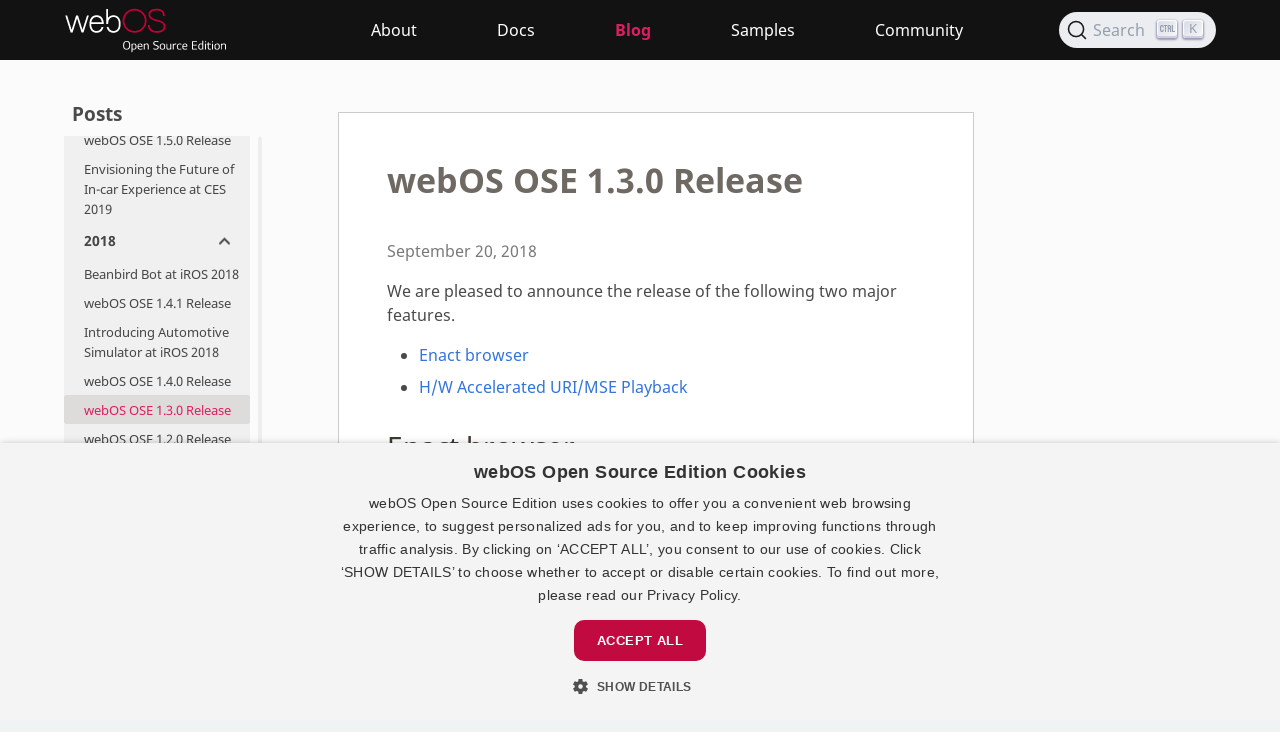

--- FILE ---
content_type: text/html; charset=UTF-8
request_url: https://www.webosose.org/blog/2018/09/20/webos-ose-1-3-0-release/
body_size: 4618
content:
<!doctype html><html lang=en><head><meta charset=utf-8><meta name=viewport content="width=device-width,initial-scale=1"><meta http-equiv=x-ua-compatible content="ie=edge"><meta name=generator content="Hugo 0.111.1"><link rel="shortcut icon" href=/favicons/favicon.ico><link rel=apple-touch-icon href=/favicons/apple-touch-icon-180x180.png sizes=180x180><link rel=icon type=image/png href=/favicons/favicon-16x16.png sizes=16x16><link rel=icon type=image/png href=/favicons/favicon-32x32.png sizes=32x32><link rel=icon type=image/png href=/favicons/android-36x36.png sizes=36x36><link rel=icon type=image/png href=/favicons/android-48x48.png sizes=48x48><link rel=icon type=image/png href=/favicons/android-72x72.png sizes=72x72><link rel=icon type=image/png href=/favicons/android-96x96.png sizes=96x96><link rel=icon type=image/png href=/favicons/android-144x144.png sizes=144x144><link rel=icon type=image/png href=/favicons/android-192x192.png sizes=192x192><meta name=robots content="index, follow"><title>webOS OSE 1.3.0 Release | webOS Open Source Edition</title><link type=text/css rel=stylesheet href=/css/fonts.css><link type=text/css rel=stylesheet href=/css/tocbot.css><link type=text/css rel=stylesheet href=/css/scrollbar.css><link rel=stylesheet type=text/css href=https://www.webosose.org/styles.89766300e6e37f91c56be8a1e4babf6074c389987325559bd03c0324fea23b49.css integrity="sha256-iXZjAObjf5HFa+ih5Lq/YHTDiZhzJVWb0DwDJP6iO0k="><link rel=stylesheet href=https://use.fontawesome.com/releases/v5.8.2/css/all.css integrity=sha384-oS3vJWv+0UjzBfQzYUhtDYW+Pj2yciDJxpsK1OYPAYjqT085Qq/1cq5FLXAZQ7Ay crossorigin=anonymous><meta property="og:title" content="webOS OSE 1.3.0 Release"><meta name=twitter:title content="webOS OSE 1.3.0 Release"><meta name=description content="We are pleased to announce the release of the following two major features.
Enact browser H/W Accelerated URI/MSE Playback Enact browser Enact browser is a web browser for webOS OSE. The browser is composed of two parts:
Platform agnostic browser UI written on top of Enact framework A separate JS library to support webview component, data binding, tab management policy, and platform-specific integration Key features of Enact browser are as follows:"><meta property="og:description" content="We are pleased to announce the release of the following two major features.
Enact browser H/W Accelerated URI/MSE Playback Enact browser Enact browser is a web browser for webOS OSE. The browser is composed of two parts:
Platform agnostic browser UI written on top of Enact framework A separate JS library to support webview component, data binding, tab management policy, and platform-specific integration Key features of Enact browser are as follows:"><meta name=twitter:description content="We are pleased to announce the release of the following two major features.
Enact browser H/W Accelerated URI/MSE Playback Enact browser Enact browser is a web browser for webOS OSE. The browser is composed of two parts:
Platform agnostic browser UI written on top of Enact framework A separate JS library to support webview component, data binding, tab management policy, and platform-specific integration Key features of Enact browser are as follows:"><meta property="og:url" content="https://www.webosose.org/blog/2018/09/20/webos-ose-1-3-0-release/"><meta name=twitter:image content="/images/webOS_OSE_logo.jpg"><meta name=twitter:image:alt content="webOS Open Source Edition"><meta property="og:image" content="/images/webOS_OSE_logo.jpg"><meta property="og:type" content="article"><script>(function(e,t,n,s,o){e[s]=e[s]||[],e[s].push({"gtm.start":(new Date).getTime(),event:"gtm.js"});var a=t.getElementsByTagName(n)[0],i=t.createElement(n),r=s!="dataLayer"?"&l="+s:"";i.async=!0,i.src="https://www.googletagmanager.com/gtm.js?id="+o+r,a.parentNode.insertBefore(i,a)})(window,document,"script","dataLayer","GTM-5467CJM")</script><link rel=stylesheet href=https://cdn.jsdelivr.net/npm/@docsearch/css@alpha></head><body class=has-navbar-fixed-top><section class=gen-wrapper><header><nav class="navbar is-fixed-top is-transparent no-print"><div class="container is-fluid"><div class=navbar-brand><a class="navbar-item logo" href=/ aria-label="webOS Open Source Edition"></a>
<span class="navbar-burger burger" data-target=navbarMenu><span></span>
<span></span>
<span></span></span></div><div id=navbarMenu class=navbar-menu><div class=navbar-end><span class=navbar-item><a href=/about/>About</a></span>
<span class=navbar-item><a href=/docs/>Docs</a></span>
<span class=navbar-item><a href=/blog/ class=is-active>Blog</a></span>
<span class=navbar-item><a href=/samples/>Samples</a></span>
<span class=navbar-item><a href=/community/>Community</a></span>
<span class=navbar-item><p class="control has-icons-right"><div id=docsearch></div></p></span></div></div></div></nav></header><div class="container is-fluid"><div class="columns verticals"><div class="sidebar-container column is-one-fifth no-print"><p class="sidebar-title is-hidden-tablet">Menu</p><div class="switch is-hidden-tablet"><span class="slider round"></span></div><div class=custom-side><div class="sidebar-main sidebar"><div class=sidebar-inner><p class="sidebar-title dis-hidden-mobile">Posts</p><ul class="sidebar-menu nav scrollbar-outer"><li><a><strong>2025</strong></a><ul><li><a href=https://www.webosose.org/blog/2025/03/27/webos-ose-2-28-0-release/>webOS OSE 2.28.0 Release</a></li><li><a href=https://www.webosose.org/blog/2025/01/06/embedded-sw-contest-2024-wildflower/>Embedded Software Contest 2024 - webOS Winner</a></li></ul></li><li><a><strong>2024</strong></a><ul><li><a href=https://www.webosose.org/blog/2024/11/05/webos-ose-2-27-0-release/>webOS OSE 2.27.0 Release</a></li><li><a href=https://www.webosose.org/blog/2024/06/05/webos-ose-2-26-0-release/>webOS OSE 2.26.0 Release</a></li><li><a href=https://www.webosose.org/blog/2024/01/24/embedded-sw-contest-2023-webohyes/>Embedded SW Contest 2023 - webOS Winner</a></li><li><a href=https://www.webosose.org/blog/2024/01/17/webos-ose-2-25-0-release/>webOS OSE 2.25.0 Release</a></li><li><a href=https://www.webosose.org/blog/2024/01/17/embedded-sw-contest-2023-voidmian/>Embedded SW Contest 2023 - Grand Prize</a></li></ul></li><li><a><strong>2023</strong></a><ul><li><a href=https://www.webosose.org/blog/2023/11/08/webos-ose-2-24-0-release/>webOS OSE 2.24.0 Release</a></li><li><a href=https://www.webosose.org/blog/2023/09/07/webos-ose-2-23-0-release/>webOS OSE 2.23.0 Release</a></li><li><a href=https://www.webosose.org/blog/2023/06/21/webos-ose-2-22-0-release/>webOS OSE 2.22.0 Release</a></li><li><a href=https://www.webosose.org/blog/2023/04/27/webos-ose-2-21-0-release/>webOS OSE 2.21.0 Release</a></li><li><a href=https://www.webosose.org/blog/2023/03/15/webos-ose-2-20-1-release/>webOS OSE 2.20.1 Release</a></li><li><a href=https://www.webosose.org/blog/2023/02/17/webos-ose-2-20-0-release/>webOS OSE 2.20.0 Release</a></li></ul></li><li><a><strong>2022</strong></a><ul><li><a href=https://www.webosose.org/blog/2022/12/29/webos-ose-2-19-1-release/>webOS OSE 2.19.1 Release</a></li><li><a href=https://www.webosose.org/blog/2022/12/29/embedded-sw-contest-2022/>Embedded SW Contest 2022</a></li><li><a href=https://www.webosose.org/blog/2022/12/02/webos-ose-2-19-0-release/>webOS OSE 2.19.0 Release</a></li><li><a href=https://www.webosose.org/blog/2022/09/02/webos-ose-2-18-0-release/>webOS OSE 2.18.0 Release</a></li><li><a href=https://www.webosose.org/blog/2022/07/01/webos-ose-2-17-0-release/>webOS OSE 2.17.0 Release</a></li><li><a href=https://www.webosose.org/blog/2022/05/11/webos-ose-2-16-0-release/>webOS OSE 2.16.0 Release</a></li><li><a href=https://www.webosose.org/blog/2022/02/18/webos-ose-2-15-0-release/>webOS OSE 2.15.0 Release</a></li><li><a href=https://www.webosose.org/blog/2022/02/08/vehicle-to-smart-home-solution/>Use Case - Vehicle to Smart Home Solution</a></li></ul></li><li><a><strong>2021</strong></a><ul><li><a href=https://www.webosose.org/blog/2021/12/24/webos-ose-2-14-1-release/>webOS OSE 2.14.1 Release</a></li><li><a href=https://www.webosose.org/blog/2021/11/30/webos-ose-2-14-0-release/>webOS OSE 2.14.0 Release</a></li><li><a href=https://www.webosose.org/blog/2021/10/22/webos-ose-2-13-2-release/>webOS OSE 2.13.2 Release</a></li><li><a href=https://www.webosose.org/blog/2021/09/10/webos-ose-2-13-1-release/>webOS OSE 2.13.1 Release</a></li><li><a href=https://www.webosose.org/blog/2021/08/06/webos-ose-2-13-0-release/>webOS OSE 2.13.0 Release</a></li><li><a href=https://www.webosose.org/blog/2021/07/16/webos-ose-2-12-0-release/>webOS OSE 2.12.0 Release</a></li><li><a href=https://www.webosose.org/blog/2021/06/25/webos-ose-2-11-0-release/>webOS OSE 2.11.0 Release</a></li><li><a href=https://www.webosose.org/blog/2021/04/02/webos-ose-2-10-0-release/>webOS OSE 2.10.0 Release</a></li><li><a href=https://www.webosose.org/blog/2021/02/10/smart-window-implemented-with-webos-ose/>Use Case - Smart window implemented with webOS OSE</a></li><li><a href=https://www.webosose.org/blog/2021/01/22/webos-ose-2-9-0-release/>webOS OSE 2.9.0 Release</a></li></ul></li><li><a><strong>2020</strong></a><ul><li><a href=https://www.webosose.org/blog/2020/11/13/webos-ose-2-8-0-release/>webOS OSE 2.8.0 Release</a></li><li><a href=https://www.webosose.org/blog/2020/09/29/webos-ose-2-7-0-release/>webOS OSE 2.7.0 Release</a></li><li><a href=https://www.webosose.org/blog/2020/09/08/run-a-custom-script-at-boot-time/>Run a custom script at boot time</a></li><li><a href=https://www.webosose.org/blog/2020/07/20/webos-ose-2-6-0-release/>webOS OSE 2.6.0 Release</a></li><li><a href=https://www.webosose.org/blog/2020/06/11/launching-a-web-app-on-a-secondary-display/>Launching a web app on a secondary display</a></li><li><a href=https://www.webosose.org/blog/2020/05/19/using-opencv-in-webos-ose/>Using OpenCV in webOS OSE</a></li><li><a href=https://www.webosose.org/blog/2020/05/12/webos-ose-2-5-0-release/>webOS OSE 2.5.0 Release</a></li><li><a href=https://www.webosose.org/blog/2020/03/18/webos-ose-2-4-0-release/>webOS OSE 2.4.0 Release</a></li><li><a href=https://www.webosose.org/blog/2020/01/23/webos-ose-2-3-0-release/>webOS OSE 2.3.0 Release</a></li></ul></li><li><a><strong>2019</strong></a><ul><li><a href=https://www.webosose.org/blog/2019/12/23/webos-ose-2-2-0-release/>webOS OSE 2.2.0 Release</a></li><li><a href=https://www.webosose.org/blog/2019/12/12/fota-in-webos-ose/>FOTA in webOS OSE</a></li><li><a href=https://www.webosose.org/blog/2019/11/27/open-source-practice-of-webos-at-qt-world-summit-2019-tokyo/>Upcoming - Open Source Practice of webOS at Qt World Summit 2019, Tokyo</a></li><li><a href=https://www.webosose.org/blog/2019/11/26/lg-software-solutions-offers-webos-auto-as-an-ideal-infotainment-platform/>LG Software Solutions Offers webOS Auto as an Ideal Infotainment Platform</a></li><li><a href=https://www.webosose.org/blog/2019/11/22/wam-in-webos-ose/>Web Applications and Web App Manager in webOS OSE</a></li><li><a href=https://www.webosose.org/blog/2019/11/20/webos-ose-2-1-0-release/>webOS OSE 2.1.0 Release</a></li><li><a href=https://www.webosose.org/blog/2019/11/15/how-chromium-helps-webos-ose-build-an-ecosystem/>How Chromium Helps webOS OSE Build an Ecosystem</a></li><li><a href=https://www.webosose.org/blog/2019/11/07/qt-5-12-upgrade/>Qt 5.12 Upgrade in webOS OSE</a></li><li><a href=https://www.webosose.org/blog/2019/10/29/webos-ose-2-0-0-release/>webOS OSE 2.0.0 Release</a></li><li><a href=https://www.webosose.org/blog/2019/09/23/webos-ose-1-10-1-release-and-intermediate-branch/>webOS OSE 1.10.1 Release and the Intermediate Branch</a></li><li><a href=https://www.webosose.org/blog/2019/09/10/webos-ose-at-lg-future-talk-powered-by-ifa/>webOS OSE at LG Future Talk Powered by IFA</a></li><li><a href=https://www.webosose.org/blog/2019/09/09/microsoft-introducing-webos-auto-as-one-of-key-global-partners/>Microsoft Introducing webOS Auto as One of Key Global Partners</a></li><li><a href=https://www.webosose.org/blog/2019/09/03/what-is-expected-from-webos-qt-partnership/>What Is Expected from webOS-Qt Partnership</a></li><li><a href=https://www.webosose.org/blog/2019/08/09/adding-wiringpi-library-to-webos-ose-image/>Adding the wiringPi Library to a webOS OSE Image</a></li><li><a href=https://www.webosose.org/blog/2019/08/01/behind-infineon-lg-make-hackathon/>Behind Infineon LG &lt;/> Make Hackathon</a></li><li><a href=https://www.webosose.org/blog/2019/07/30/webos-ose-1-10-0-release/>webOS OSE 1.10.0 Release</a></li><li><a href=https://www.webosose.org/blog/2019/06/28/strategic-partnership-to-strengthen-webos-ecosystem/>Strategic Partnership to Strengthen webOS Ecosystem</a></li><li><a href=https://www.webosose.org/blog/2019/06/24/infineon-lg-make-hackathon-singapore/>Infineon LG &lt;/> Make Hackathon in Singapore</a></li><li><a href=https://www.webosose.org/blog/2019/06/17/webos-ose-1-8-0-release/>webOS OSE 1.8.0 Release</a></li><li><a href=https://www.webosose.org/blog/2019/06/10/training-session-at-kyungpook-national-university/>Training Session at Kyungpook National University, Korea</a></li><li><a href=https://www.webosose.org/blog/2019/04/16/webos-ose-1-7-0-release/>webOS OSE 1.7.0 Release</a></li><li><a href=https://www.webosose.org/blog/2019/04/15/websocket-communication-on-webos/>WebSocket Communication on webOS</a></li><li><a href=https://www.webosose.org/blog/2019/03/14/webos-ose-1-6-0-release/>webOS OSE 1.6.0 Release</a></li><li><a href=https://www.webosose.org/blog/2019/02/13/enact-at-ces-2019/>Enact Powered by webOS OSE in AGL Demo Showcase at CES 2019</a></li><li><a href=https://www.webosose.org/blog/2019/02/11/webos-at-qtws-2018/>The History and Future of webOS at Qt World Summit 2018</a></li><li><a href=https://www.webosose.org/blog/2019/02/11/luna-surface-manager-at-qtws-2018/>Introducing Luna Surface Manager at Qt World Summit 2018</a></li><li><a href=https://www.webosose.org/blog/2019/01/27/beanbird-bot/>Beanbird Bot: Building a web app enabled robot with ROS2 and webOS</a></li><li><a href=https://www.webosose.org/blog/2019/01/22/autonomous-vehicle-simulator-at-ces-2019/>Autonomous Vehicle Simulator and webOS WebApp Run-time</a></li><li><a href=https://www.webosose.org/blog/2019/01/10/webos-ose-1-5-0-release/>webOS OSE 1.5.0 Release</a></li><li><a href=https://www.webosose.org/blog/2019/01/09/future-of-in-car-experience-at-ces-2019/>Envisioning the Future of In-car Experience at CES 2019</a></li></ul></li><li><a><strong>2018</strong></a><ul><li><a href=https://www.webosose.org/blog/2018/12/04/beanbird-bot-at-iros-2018/>Beanbird Bot at iROS 2018</a></li><li><a href=https://www.webosose.org/blog/2018/12/03/webos-ose-1-4-1-release/>webOS OSE 1.4.1 Release</a></li><li><a href=https://www.webosose.org/blog/2018/11/05/automotive-simulator-at-iros-2018/>Introducing Automotive Simulator at iROS 2018</a></li><li><a href=https://www.webosose.org/blog/2018/10/31/webos-ose-1-4-0-release/>webOS OSE 1.4.0 Release</a></li><li class=active><a href=https://www.webosose.org/blog/2018/09/20/webos-ose-1-3-0-release/>webOS OSE 1.3.0 Release</a></li><li><a href=https://www.webosose.org/blog/2018/08/30/webos-ose-1-2-0-release/>webOS OSE 1.2.0 Release</a></li><li><a href=https://www.webosose.org/blog/2018/08/22/webos-ose-session-in-oscon/>webOS OSE Session in OSCON</a></li><li><a href=https://www.webosose.org/blog/2018/08/08/welcome-beanbird-bot/>Welcome Beanbird Bot</a></li><li><a href=https://www.webosose.org/blog/2018/08/06/webos-ose-basics/>Congrats. You’ve found webOS OSE.</a></li><li><a href=https://www.webosose.org/blog/2018/08/03/introducing-webos-ose/>Introducing webOS OSE</a></li><li><a href=https://www.webosose.org/blog/2018/06/29/webos-ose-1-1-0-release/>webOS OSE 1.1.0 Release</a></li><li><a href=https://www.webosose.org/blog/2018/06/21/iot-connectivity/>IoT Connectivity in webOS OSE</a></li><li><a href=https://www.webosose.org/blog/2018/02/22/updated-chromium-legacy-wayland-support/>Updated Chromium Legacy Wayland Support</a></li></ul></li></ul></div></div></div></div><div class="content-container column is-three-fifths-desktop is-two-thirds-tablet"><div class="content-main content"><h1 class=title>webOS OSE 1.3.0 Release</h1><p class="is-size-6 has-text-grey">September 20, 2018</p><p>We are pleased to announce the release of the following two major features.</p><ul><li><a href=#enact-browser>Enact browser</a></li><li><a href=#h-w-accelerated-uri-mse-playback>H/W Accelerated URI/MSE Playback</a></li></ul><h2 id=enact-browser>Enact browser</h2><p><strong>Enact browser</strong> is a web browser for webOS OSE. The browser is composed of two parts:</p><ol><li>Platform agnostic browser UI written on top of <a href=https://enactjs.com>Enact</a> framework</li><li>A separate JS library to support webview component, data binding, tab management policy, and platform-specific integration</li></ol><p>Key features of Enact browser are as follows:</p><ul><li>Basic navigation using address bar and backward/forward button</li><li>History</li><li>Bookmark</li><li>Most visited sites</li><li>Recently closed sites</li><li>Preferences</li><li>Startup page selection</li><li>Search engine selection</li><li>Some customized layout options</li></ul><p>For detailed information, check the <a href=https://github.com/webosose/com.webos.app.enactbrowser/blob/master/README.md>README</a> of Enact browser on GitHub.</p><h2 id=h-w-accelerated-uri-mse-playback>H/W Accelerated URI/MSE Playback</h2><p>This release includes <strong>g-media-pipeline</strong>, a new media pipeline for webOS OSE. g-media-pipeline is a <a href=https://gstreamer.freedesktop.org/>GStreamer</a>-based media pipeline which supports URI playback and <a href=https://www.w3.org/TR/media-source/>Media Source Extensions</a> (MSE) playback on webOS OSE.</p><p>The capabilities of g-media-pipeline are as follows:</p><ul><li>Supports H/W accelerated media playback for video encoded with H.264 codec</li><li>Supports multiple media playback instances, if hardware resources are available</li><li>Supports adaptive streaming both for URI playback and MSE playback</li></ul></div><div class="content-footer content"><p>Except as otherwise noted, the content of this page is licensed under the <a href=https://creativecommons.org/licenses/by/4.0/ target=_blank>Creative Commons Attribution 4.0</a> and sample code is licensed under the <a href=https://www.apache.org/licenses/LICENSE-2.0 target=_blank>Apache License 2.0.</a></p></div></div></div></div><script src=/js/burger-menu.js></script>
<script src=/js/jquery-3.3.1.min.js></script>
<script src=/js/common.js></script>
<script src=/js/anchor-4.2.0.min.js></script>
<script src=/js/anchors.js></script>
<script src=/js/jquery.navgoco.min.js></script>
<script src=/js/jquery.scrollbar.min.js></script>
<script src=/js/sticky-sidebar.min.js></script>
<script src=/js/contents-nav.js></script>
<script src=https://cdn.jsdelivr.net/npm/@docsearch/js@alpha></script>
<script src=/js/docsearch-v3.js></script>
<script>docsearch({container:"#docsearch",appId:"GBGR21MM0B",indexName:"OSE_DocSearch_config",apiKey:"94b9535dd91c6db83b67e78f9c99bc47"})</script><noscript><iframe src="https://www.googletagmanager.com/ns.html?id=GTM-5467CJM" height=0 width=0 style=display:none;visibility:hidden></iframe></noscript><div class=btn-top></div><footer class="footer no-print"><div class="container is-fluid"><div class="level columns is-vcentered"><div class="column level-left"><ul class=left-text><li><a href=/privacy-policy>Privacy</a></li><li><a href=/license-trademarks>License</a></li></ul></div><div class="column level-right"><ul class=icon-sns-box><li><a class=icon href=https://github.com/webosose target=_blank rel=noopener aria-label="GitHub repository"><i class="fab fa-github"></i></a></li><li><a class=icon href=https://www.linkedin.com/company/webos/ target=_blank rel=noopener aria-label="LinkedIn Page"><i class="fab fa-linkedin"></i></a></li><li><a class=icon href=https://www.youtube.com/channel/UC8wy-KVywjZ9CPrVeq4DvmA/videos target=_blank rel=noopener aria-label="YouTube page"><i class="fab fa-youtube"></i></a></li><li><a class=icon href=https://enactjs.com target=_blank rel=noopener aria-label="Enact website"><i class="fab fa-enact"></i></a></li></ul></div></div></div></footer></section></body></html>

--- FILE ---
content_type: text/css; charset=UTF-8
request_url: https://www.webosose.org/css/fonts.css
body_size: -55
content:
/* noto-sans-regular - latin */
@font-face {
  font-family: 'Noto Sans';
  font-style: normal;
  font-weight: 400;
  src: url('../fonts/noto-sans-v8-latin-regular.eot'); /* IE9 Compat Modes */
  src: local('Noto Sans'), local('NotoSans'),
  url('../fonts/noto-sans-v8-latin-regular.eot?#iefix') format('embedded-opentype'), /* IE6-IE8 */
  url('../fonts/noto-sans-v8-latin-regular.woff2') format('woff2'), /* Super Modern Browsers */
  url('../fonts/noto-sans-v8-latin-regular.woff') format('woff'), /* Modern Browsers */
  url('../fonts/noto-sans-v8-latin-regular.ttf') format('truetype') /* Safari, Android, iOS */
}
/* noto-sans-700 - latin */
@font-face {
  font-family: 'Noto Sans';
  font-style: normal;
  font-weight: 700;
  src: url('../fonts/noto-sans-v8-latin-700.eot'); /* IE9 Compat Modes */
  src: local('Noto Sans Bold'), local('NotoSans-Bold'),
  url('../fonts/noto-sans-v8-latin-700.eot?#iefix') format('embedded-opentype'), /* IE6-IE8 */
  url('../fonts/noto-sans-v8-latin-700.woff2') format('woff2'), /* Super Modern Browsers */
  url('../fonts/noto-sans-v8-latin-700.woff') format('woff'), /* Modern Browsers */
  url('../fonts/noto-sans-v8-latin-700.ttf') format('truetype') /* Safari, Android, iOS */
}

--- FILE ---
content_type: application/javascript; charset=UTF-8
request_url: https://www.webosose.org/js/contents-nav.js
body_size: 623
content:
/*
 * Copyright (c) 2019 LG Electronics Inc.
 * SPDX-License-Identifier: Apache-2.0
 */
$(window).on('load', function () {
  // Fix the sidebar menu with sticky sidebar only in desktop resolution
  if ($(".sidebar-main").length > 0 && window.innerWidth > 769) {
    var sidebar = new StickySidebar('.sidebar-main', {
      containerSelector: '.sidebar-container',
      innerWrapperSelector: '.sidebar-inner',
      topSpacing: 100,
      bottomSpacing: 20
    });
  }
});

$(document).ready(function () {
  // set the current page in the page tree
  var menu_items = $('.sidebar-menu ul li a');
  for (var i = 0, item_count = menu_items.length; i < item_count; i++) {
    if (menu_items[i].href == document.location.href.split('#')[0]) {
      $(menu_items[i]).parent('li').addClass('active');
      $(menu_items[i]).parent('li').parents('li').addClass('open');
      break;
    }
  }

  // initialize navgoco sidebar
  if ($(".sidebar-menu").length > 0) {

    $('.sidebar-menu').children().addClass('open');
    $(".sidebar-menu").navgoco({
      caretHtml: '',
      accordion: false,
      openClass: 'open', // open
      save: false, // leave false or nav highlighting doesn't work right
      slide: {
        duration: 250,
        easing: 'swing'
      }
    });
  }

  // handle sidebar scroll positioning relative to the current active item
  var sidebar_scroll = $('.sidebar .scrollbar-outer');

  if (sidebar_scroll.length > 0) {
    sidebar_scroll.scrollbar();

    var active_li = $('.sidebar-menu ul li.active');
    var scroll_wrapper = $('.sidebar .scroll-wrapper');
    if (active_li.length !== 0) {
      if (active_li.position().top > (scroll_wrapper.height() / 2)) {
        sidebar_scroll.scrollTop(active_li.position().top - scroll_wrapper.position().top);
      }
    }
  }

  // handle TOC scroll positioning relative to the current active item
  var toc_scroll = $('.toc-main .scrollbar-outer');

  if (toc_scroll.length > 0) {
    toc_scroll.scrollbar();

    $(window).scroll(function () {
      var toc_active_li = $('.toc-menu ul li.is-active-li');
      var toc_scroll_wrapper = $('.toc-main .scroll-wrapper');
      if (toc_active_li.length !== 0) {
        if (toc_active_li.position().top > (toc_scroll_wrapper.height() / 2)) {
          toc_scroll.scrollTop(toc_active_li.position().top - (toc_scroll_wrapper.height() / 2) - toc_scroll_wrapper.position().top);
        }
      }
    });
  }

  // add "target=_blank" to external links
  var links = $(".content-main").find("a");

  for (var i = 0, linkCount = links.length; i < linkCount; i++) {
    if ($.trim(links[i].href) != 'javascript:' && links[i].hostname != window.location.hostname) {
      links[i].target = '_blank'
      links[i].rel = 'noopener'; // added to improve security (prevent reverse tabnabbing attack)
    }
  }

  // handle mobile sidenav btn click
  $('.switch').on('click', function () {
    $(this).toggleClass('on');
    $('.custom-side').toggleClass('show');
  })
});


--- FILE ---
content_type: application/javascript; charset=UTF-8
request_url: https://www.webosose.org/js/burger-menu.js
body_size: 257
content:
/*
 * Copyright (c) 2019 LG Electronics Inc.
 * SPDX-License-Identifier: Apache-2.0
 */
// enable the burger menu on navbar to work properly.
// The following code is based off a toggle menu by @Bradcomp
// source: https://gist.github.com/Bradcomp/a9ef2ef322a8e8017443b626208999c1
(function () {
  var burger = document.querySelector('.burger');
  var menu = document.querySelector('#' + burger.dataset.target);
  burger.addEventListener('click', function () {
    burger.classList.toggle('is-active');
    menu.classList.toggle('is-active');
  });
})();